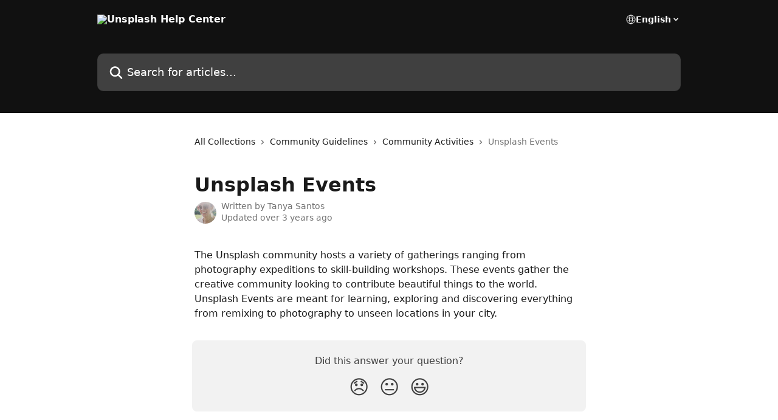

--- FILE ---
content_type: text/html; charset=utf-8
request_url: https://help.unsplash.com/en/articles/2610274-unsplash-events
body_size: 12624
content:
<!DOCTYPE html><html lang="en"><head><meta charSet="utf-8" data-next-head=""/><title data-next-head="">Unsplash Events | Unsplash Help Center</title><meta property="og:title" content="Unsplash Events | Unsplash Help Center" data-next-head=""/><meta name="twitter:title" content="Unsplash Events | Unsplash Help Center" data-next-head=""/><meta property="og:description" content="" data-next-head=""/><meta name="twitter:description" content="" data-next-head=""/><meta name="description" content="" data-next-head=""/><meta property="og:type" content="article" data-next-head=""/><meta name="robots" content="all" data-next-head=""/><meta name="viewport" content="width=device-width, initial-scale=1" data-next-head=""/><link href="https://intercom.help/unsplash-help/assets/favicon" rel="icon" data-next-head=""/><link rel="canonical" href="https://help.unsplash.com/en/articles/2610274-unsplash-events" data-next-head=""/><link rel="alternate" href="http://help.unsplash.com/en/articles/2610274-unsplash-events" hrefLang="en" data-next-head=""/><link rel="alternate" href="http://help.unsplash.com/es/articles/2610274-eventos-de-unsplash" hrefLang="es" data-next-head=""/><link rel="alternate" href="http://help.unsplash.com/en/articles/2610274-unsplash-events" hrefLang="x-default" data-next-head=""/><link nonce="DCzFFx27ZB5Vb4bqYjN3IJk7MFBW3izKISXU7UHdBLo=" rel="preload" href="https://static.intercomassets.com/_next/static/css/ceffe64780fd47cf.css" as="style"/><link nonce="DCzFFx27ZB5Vb4bqYjN3IJk7MFBW3izKISXU7UHdBLo=" rel="stylesheet" href="https://static.intercomassets.com/_next/static/css/ceffe64780fd47cf.css" data-n-g=""/><noscript data-n-css="DCzFFx27ZB5Vb4bqYjN3IJk7MFBW3izKISXU7UHdBLo="></noscript><script defer="" nonce="DCzFFx27ZB5Vb4bqYjN3IJk7MFBW3izKISXU7UHdBLo=" nomodule="" src="https://static.intercomassets.com/_next/static/chunks/polyfills-42372ed130431b0a.js"></script><script defer="" src="https://static.intercomassets.com/_next/static/chunks/7506.a4d4b38169fb1abb.js" nonce="DCzFFx27ZB5Vb4bqYjN3IJk7MFBW3izKISXU7UHdBLo="></script><script src="https://static.intercomassets.com/_next/static/chunks/webpack-963430da7e3adda4.js" nonce="DCzFFx27ZB5Vb4bqYjN3IJk7MFBW3izKISXU7UHdBLo=" defer=""></script><script src="https://static.intercomassets.com/_next/static/chunks/framework-1f1b8d38c1d86c61.js" nonce="DCzFFx27ZB5Vb4bqYjN3IJk7MFBW3izKISXU7UHdBLo=" defer=""></script><script src="https://static.intercomassets.com/_next/static/chunks/main-2c5e5f2c49cfa8a6.js" nonce="DCzFFx27ZB5Vb4bqYjN3IJk7MFBW3izKISXU7UHdBLo=" defer=""></script><script src="https://static.intercomassets.com/_next/static/chunks/pages/_app-e523a600f5af5484.js" nonce="DCzFFx27ZB5Vb4bqYjN3IJk7MFBW3izKISXU7UHdBLo=" defer=""></script><script src="https://static.intercomassets.com/_next/static/chunks/d0502abb-aa607f45f5026044.js" nonce="DCzFFx27ZB5Vb4bqYjN3IJk7MFBW3izKISXU7UHdBLo=" defer=""></script><script src="https://static.intercomassets.com/_next/static/chunks/6190-ef428f6633b5a03f.js" nonce="DCzFFx27ZB5Vb4bqYjN3IJk7MFBW3izKISXU7UHdBLo=" defer=""></script><script src="https://static.intercomassets.com/_next/static/chunks/5729-6d79ddfe1353a77c.js" nonce="DCzFFx27ZB5Vb4bqYjN3IJk7MFBW3izKISXU7UHdBLo=" defer=""></script><script src="https://static.intercomassets.com/_next/static/chunks/2384-0bbbbddcca78f08a.js" nonce="DCzFFx27ZB5Vb4bqYjN3IJk7MFBW3izKISXU7UHdBLo=" defer=""></script><script src="https://static.intercomassets.com/_next/static/chunks/4835-9db7cd232aae5617.js" nonce="DCzFFx27ZB5Vb4bqYjN3IJk7MFBW3izKISXU7UHdBLo=" defer=""></script><script src="https://static.intercomassets.com/_next/static/chunks/2735-6fafbb9ff4abfca1.js" nonce="DCzFFx27ZB5Vb4bqYjN3IJk7MFBW3izKISXU7UHdBLo=" defer=""></script><script src="https://static.intercomassets.com/_next/static/chunks/pages/%5BhelpCenterIdentifier%5D/%5Blocale%5D/articles/%5BarticleSlug%5D-0426bb822f2fd459.js" nonce="DCzFFx27ZB5Vb4bqYjN3IJk7MFBW3izKISXU7UHdBLo=" defer=""></script><script src="https://static.intercomassets.com/_next/static/UZqm1jelfJ-2b324fgmJ6/_buildManifest.js" nonce="DCzFFx27ZB5Vb4bqYjN3IJk7MFBW3izKISXU7UHdBLo=" defer=""></script><script src="https://static.intercomassets.com/_next/static/UZqm1jelfJ-2b324fgmJ6/_ssgManifest.js" nonce="DCzFFx27ZB5Vb4bqYjN3IJk7MFBW3izKISXU7UHdBLo=" defer=""></script><meta name="sentry-trace" content="81f189f45c7c7d293bc421ccaaf5e99a-32af53cc497ea402-0"/><meta name="baggage" content="sentry-environment=production,sentry-release=a62fd0cdc62532e0c845d79efbcc14057e47d762,sentry-public_key=187f842308a64dea9f1f64d4b1b9c298,sentry-trace_id=81f189f45c7c7d293bc421ccaaf5e99a,sentry-org_id=2129,sentry-sampled=false,sentry-sample_rand=0.2614055666399029,sentry-sample_rate=0"/><style id="__jsx-3874653526">:root{--body-bg: rgb(255, 255, 255);
--body-image: none;
--body-bg-rgb: 255, 255, 255;
--body-border: rgb(230, 230, 230);
--body-primary-color: #1a1a1a;
--body-secondary-color: #737373;
--body-reaction-bg: rgb(242, 242, 242);
--body-reaction-text-color: rgb(64, 64, 64);
--body-toc-active-border: #737373;
--body-toc-inactive-border: #f2f2f2;
--body-toc-inactive-color: #737373;
--body-toc-active-font-weight: 400;
--body-table-border: rgb(204, 204, 204);
--body-color: hsl(0, 0%, 0%);
--footer-bg: rgb(255, 255, 255);
--footer-image: none;
--footer-border: rgb(230, 230, 230);
--footer-color: hsl(211, 10%, 61%);
--header-bg: rgb(17, 17, 17);
--header-image: none;
--header-color: hsl(0, 0%, 100%);
--collection-card-bg: rgb(255, 255, 255);
--collection-card-image: none;
--collection-card-color: hsl(0, 0%, 7%);
--card-bg: rgb(255, 255, 255);
--card-border-color: rgb(230, 230, 230);
--card-border-inner-radius: 6px;
--card-border-radius: 8px;
--card-shadow: 0 1px 2px 0 rgb(0 0 0 / 0.05);
--search-bar-border-radius: 10px;
--search-bar-width: 100%;
--ticket-blue-bg-color: #dce1f9;
--ticket-blue-text-color: #334bfa;
--ticket-green-bg-color: #d7efdc;
--ticket-green-text-color: #0f7134;
--ticket-orange-bg-color: #ffebdb;
--ticket-orange-text-color: #b24d00;
--ticket-red-bg-color: #ffdbdb;
--ticket-red-text-color: #df2020;
--header-height: 245px;
--header-subheader-background-color: ;
--header-subheader-font-color: ;
--content-block-color: hsl(0, 0%, 0%);
--content-block-button-color: hsl(0, 0%, 0%);
--content-block-button-radius: nullpx;
--content-block-margin: 0;
--content-block-width: auto;
--primary-color: hsl(0, 0%, 7%);
--primary-color-alpha-10: hsla(0, 0%, 7%, 0.1);
--primary-color-alpha-60: hsla(0, 0%, 7%, 0.6);
--text-on-primary-color: #ffffff}</style><style id="__jsx-1611979459">:root{--font-family-primary: system-ui, "Segoe UI", "Roboto", "Helvetica", "Arial", sans-serif, "Apple Color Emoji", "Segoe UI Emoji", "Segoe UI Symbol"}</style><style id="__jsx-2466147061">:root{--font-family-secondary: system-ui, "Segoe UI", "Roboto", "Helvetica", "Arial", sans-serif, "Apple Color Emoji", "Segoe UI Emoji", "Segoe UI Symbol"}</style><style id="__jsx-cf6f0ea00fa5c760">.fade-background.jsx-cf6f0ea00fa5c760{background:radial-gradient(333.38%100%at 50%0%,rgba(var(--body-bg-rgb),0)0%,rgba(var(--body-bg-rgb),.00925356)11.67%,rgba(var(--body-bg-rgb),.0337355)21.17%,rgba(var(--body-bg-rgb),.0718242)28.85%,rgba(var(--body-bg-rgb),.121898)35.03%,rgba(var(--body-bg-rgb),.182336)40.05%,rgba(var(--body-bg-rgb),.251516)44.25%,rgba(var(--body-bg-rgb),.327818)47.96%,rgba(var(--body-bg-rgb),.409618)51.51%,rgba(var(--body-bg-rgb),.495297)55.23%,rgba(var(--body-bg-rgb),.583232)59.47%,rgba(var(--body-bg-rgb),.671801)64.55%,rgba(var(--body-bg-rgb),.759385)70.81%,rgba(var(--body-bg-rgb),.84436)78.58%,rgba(var(--body-bg-rgb),.9551)88.2%,rgba(var(--body-bg-rgb),1)100%),var(--header-image),var(--header-bg);background-size:cover;background-position-x:center}</style><style id="__jsx-4bed0c08ce36899e">.article_body a:not(.intercom-h2b-button){color:var(--primary-color)}article a.intercom-h2b-button{background-color:var(--primary-color);border:0}.zendesk-article table{overflow-x:scroll!important;display:block!important;height:auto!important}.intercom-interblocks-unordered-nested-list ul,.intercom-interblocks-ordered-nested-list ol{margin-top:16px;margin-bottom:16px}.intercom-interblocks-unordered-nested-list ul .intercom-interblocks-unordered-nested-list ul,.intercom-interblocks-unordered-nested-list ul .intercom-interblocks-ordered-nested-list ol,.intercom-interblocks-ordered-nested-list ol .intercom-interblocks-ordered-nested-list ol,.intercom-interblocks-ordered-nested-list ol .intercom-interblocks-unordered-nested-list ul{margin-top:0;margin-bottom:0}.intercom-interblocks-image a:focus{outline-offset:3px}</style></head><body><div id="__next"><div dir="ltr" class="h-full w-full"><a href="#main-content" class="sr-only font-bold text-header-color focus:not-sr-only focus:absolute focus:left-4 focus:top-4 focus:z-50" aria-roledescription="Link, Press control-option-right-arrow to exit">Skip to main content</a><main class="header__lite"><header id="header" data-testid="header" class="jsx-cf6f0ea00fa5c760 flex flex-col text-header-color"><div class="jsx-cf6f0ea00fa5c760 relative flex grow flex-col mb-9 bg-header-bg bg-header-image bg-cover bg-center pb-9"><div id="sr-announcement" aria-live="polite" class="jsx-cf6f0ea00fa5c760 sr-only"></div><div class="jsx-cf6f0ea00fa5c760 flex h-full flex-col items-center marker:shrink-0"><section class="relative flex w-full flex-col mb-6 pb-6"><div class="header__meta_wrapper flex justify-center px-5 pt-6 leading-none sm:px-10"><div class="flex items-center w-240" data-testid="subheader-container"><div class="mo__body header__site_name"><div class="header__logo"><a href="/en/"><img src="https://downloads.intercomcdn.com/i/o/118519/ddfeac07590ae764956095e7/4e16b83b84b7649bece46ae25a166d47.png" height="48" alt="Unsplash Help Center"/></a></div></div><div><div class="flex items-center font-semibold"><div class="flex items-center md:hidden" data-testid="small-screen-children"><button class="flex items-center border-none bg-transparent px-1.5" data-testid="hamburger-menu-button" aria-label="Open menu"><svg width="24" height="24" viewBox="0 0 16 16" xmlns="http://www.w3.org/2000/svg" class="fill-current"><path d="M1.86861 2C1.38889 2 1 2.3806 1 2.85008C1 3.31957 1.38889 3.70017 1.86861 3.70017H14.1314C14.6111 3.70017 15 3.31957 15 2.85008C15 2.3806 14.6111 2 14.1314 2H1.86861Z"></path><path d="M1 8C1 7.53051 1.38889 7.14992 1.86861 7.14992H14.1314C14.6111 7.14992 15 7.53051 15 8C15 8.46949 14.6111 8.85008 14.1314 8.85008H1.86861C1.38889 8.85008 1 8.46949 1 8Z"></path><path d="M1 13.1499C1 12.6804 1.38889 12.2998 1.86861 12.2998H14.1314C14.6111 12.2998 15 12.6804 15 13.1499C15 13.6194 14.6111 14 14.1314 14H1.86861C1.38889 14 1 13.6194 1 13.1499Z"></path></svg></button><div class="fixed right-0 top-0 z-50 h-full w-full hidden" data-testid="hamburger-menu"><div class="flex h-full w-full justify-end bg-black bg-opacity-30"><div class="flex h-fit w-full flex-col bg-white opacity-100 sm:h-full sm:w-1/2"><button class="text-body-font flex items-center self-end border-none bg-transparent pr-6 pt-6" data-testid="hamburger-menu-close-button" aria-label="Close menu"><svg width="24" height="24" viewBox="0 0 16 16" xmlns="http://www.w3.org/2000/svg"><path d="M3.5097 3.5097C3.84165 3.17776 4.37984 3.17776 4.71178 3.5097L7.99983 6.79775L11.2879 3.5097C11.6198 3.17776 12.158 3.17776 12.49 3.5097C12.8219 3.84165 12.8219 4.37984 12.49 4.71178L9.20191 7.99983L12.49 11.2879C12.8219 11.6198 12.8219 12.158 12.49 12.49C12.158 12.8219 11.6198 12.8219 11.2879 12.49L7.99983 9.20191L4.71178 12.49C4.37984 12.8219 3.84165 12.8219 3.5097 12.49C3.17776 12.158 3.17776 11.6198 3.5097 11.2879L6.79775 7.99983L3.5097 4.71178C3.17776 4.37984 3.17776 3.84165 3.5097 3.5097Z"></path></svg></button><nav class="flex flex-col pl-4 text-black"><div class="relative cursor-pointer has-[:focus]:outline"><select class="peer absolute z-10 block h-6 w-full cursor-pointer opacity-0 md:text-base" aria-label="Change language" id="language-selector"><option value="/pt-BR/articles/2610274" class="text-black">Português do Brasil</option><option value="/en/articles/2610274-unsplash-events" class="text-black" selected="">English</option><option value="/fr/articles/2610274" class="text-black">Français</option><option value="/de/articles/2610274" class="text-black">Deutsch</option><option value="/id/articles/2610274" class="text-black">Bahasa Indonesia</option><option value="/it/articles/2610274" class="text-black">Italiano</option><option value="/ja/articles/2610274" class="text-black">日本語</option><option value="/ko/articles/2610274" class="text-black">한국어</option><option value="/es/articles/2610274-eventos-de-unsplash" class="text-black">Español</option></select><div class="mb-10 ml-5 flex items-center gap-1 text-md hover:opacity-80 peer-hover:opacity-80 md:m-0 md:ml-3 md:text-base" aria-hidden="true"><svg id="locale-picker-globe" width="16" height="16" viewBox="0 0 16 16" fill="none" xmlns="http://www.w3.org/2000/svg" class="shrink-0" aria-hidden="true"><path d="M8 15C11.866 15 15 11.866 15 8C15 4.13401 11.866 1 8 1C4.13401 1 1 4.13401 1 8C1 11.866 4.13401 15 8 15Z" stroke="currentColor" stroke-linecap="round" stroke-linejoin="round"></path><path d="M8 15C9.39949 15 10.534 11.866 10.534 8C10.534 4.13401 9.39949 1 8 1C6.60051 1 5.466 4.13401 5.466 8C5.466 11.866 6.60051 15 8 15Z" stroke="currentColor" stroke-linecap="round" stroke-linejoin="round"></path><path d="M1.448 5.75989H14.524" stroke="currentColor" stroke-linecap="round" stroke-linejoin="round"></path><path d="M1.448 10.2402H14.524" stroke="currentColor" stroke-linecap="round" stroke-linejoin="round"></path></svg>English<svg id="locale-picker-arrow" width="16" height="16" viewBox="0 0 16 16" fill="none" xmlns="http://www.w3.org/2000/svg" class="shrink-0" aria-hidden="true"><path d="M5 6.5L8.00093 9.5L11 6.50187" stroke="currentColor" stroke-width="1.5" stroke-linecap="round" stroke-linejoin="round"></path></svg></div></div></nav></div></div></div></div><nav class="hidden items-center md:flex" data-testid="large-screen-children"><div class="relative cursor-pointer has-[:focus]:outline"><select class="peer absolute z-10 block h-6 w-full cursor-pointer opacity-0 md:text-base" aria-label="Change language" id="language-selector"><option value="/pt-BR/articles/2610274" class="text-black">Português do Brasil</option><option value="/en/articles/2610274-unsplash-events" class="text-black" selected="">English</option><option value="/fr/articles/2610274" class="text-black">Français</option><option value="/de/articles/2610274" class="text-black">Deutsch</option><option value="/id/articles/2610274" class="text-black">Bahasa Indonesia</option><option value="/it/articles/2610274" class="text-black">Italiano</option><option value="/ja/articles/2610274" class="text-black">日本語</option><option value="/ko/articles/2610274" class="text-black">한국어</option><option value="/es/articles/2610274-eventos-de-unsplash" class="text-black">Español</option></select><div class="mb-10 ml-5 flex items-center gap-1 text-md hover:opacity-80 peer-hover:opacity-80 md:m-0 md:ml-3 md:text-base" aria-hidden="true"><svg id="locale-picker-globe" width="16" height="16" viewBox="0 0 16 16" fill="none" xmlns="http://www.w3.org/2000/svg" class="shrink-0" aria-hidden="true"><path d="M8 15C11.866 15 15 11.866 15 8C15 4.13401 11.866 1 8 1C4.13401 1 1 4.13401 1 8C1 11.866 4.13401 15 8 15Z" stroke="currentColor" stroke-linecap="round" stroke-linejoin="round"></path><path d="M8 15C9.39949 15 10.534 11.866 10.534 8C10.534 4.13401 9.39949 1 8 1C6.60051 1 5.466 4.13401 5.466 8C5.466 11.866 6.60051 15 8 15Z" stroke="currentColor" stroke-linecap="round" stroke-linejoin="round"></path><path d="M1.448 5.75989H14.524" stroke="currentColor" stroke-linecap="round" stroke-linejoin="round"></path><path d="M1.448 10.2402H14.524" stroke="currentColor" stroke-linecap="round" stroke-linejoin="round"></path></svg>English<svg id="locale-picker-arrow" width="16" height="16" viewBox="0 0 16 16" fill="none" xmlns="http://www.w3.org/2000/svg" class="shrink-0" aria-hidden="true"><path d="M5 6.5L8.00093 9.5L11 6.50187" stroke="currentColor" stroke-width="1.5" stroke-linecap="round" stroke-linejoin="round"></path></svg></div></div></nav></div></div></div></div></section><section class="relative mx-5 flex h-full w-full flex-col items-center px-5 sm:px-10"><div class="flex h-full max-w-full flex-col w-240" data-testid="main-header-container"><div id="search-bar" class="relative w-full"><form action="/en/" autoComplete="off"><div class="flex w-full flex-col"><div class="relative flex w-full sm:w-search-bar"><label for="search-input" class="sr-only">Search for articles...</label><input id="search-input" type="text" autoComplete="off" class="peer w-full rounded-search-bar border border-black-alpha-8 bg-white-alpha-20 p-4 ps-12 font-secondary text-lg text-header-color shadow-search-bar outline-none transition ease-linear placeholder:text-header-color hover:bg-white-alpha-27 hover:shadow-search-bar-hover focus:border-transparent focus:bg-white focus:text-black-10 focus:shadow-search-bar-focused placeholder:focus:text-black-45" placeholder="Search for articles..." name="q" aria-label="Search for articles..." value=""/><div class="absolute inset-y-0 start-0 flex items-center fill-header-color peer-focus-visible:fill-black-45 pointer-events-none ps-5"><svg width="22" height="21" viewBox="0 0 22 21" xmlns="http://www.w3.org/2000/svg" class="fill-inherit" aria-hidden="true"><path fill-rule="evenodd" clip-rule="evenodd" d="M3.27485 8.7001C3.27485 5.42781 5.92757 2.7751 9.19985 2.7751C12.4721 2.7751 15.1249 5.42781 15.1249 8.7001C15.1249 11.9724 12.4721 14.6251 9.19985 14.6251C5.92757 14.6251 3.27485 11.9724 3.27485 8.7001ZM9.19985 0.225098C4.51924 0.225098 0.724854 4.01948 0.724854 8.7001C0.724854 13.3807 4.51924 17.1751 9.19985 17.1751C11.0802 17.1751 12.8176 16.5627 14.2234 15.5265L19.0981 20.4013C19.5961 20.8992 20.4033 20.8992 20.9013 20.4013C21.3992 19.9033 21.3992 19.0961 20.9013 18.5981L16.0264 13.7233C17.0625 12.3176 17.6749 10.5804 17.6749 8.7001C17.6749 4.01948 13.8805 0.225098 9.19985 0.225098Z"></path></svg></div></div></div></form></div></div></section></div></div></header><div class="z-1 flex shrink-0 grow basis-auto justify-center px-5 sm:px-10"><section data-testid="main-content" id="main-content" class="max-w-full w-240"><section data-testid="article-section" class="section section__article"><div class="justify-center flex"><div class="relative z-3 w-full lg:max-w-160 "><div class="flex pb-6 max-md:pb-2 lg:max-w-160"><div tabindex="-1" class="focus:outline-none"><div class="flex flex-wrap items-baseline pb-4 text-base" tabindex="0" role="navigation" aria-label="Breadcrumb"><a href="/en/" class="pr-2 text-body-primary-color no-underline hover:text-body-secondary-color">All Collections</a><div class="pr-2" aria-hidden="true"><svg width="6" height="10" viewBox="0 0 6 10" class="block h-2 w-2 fill-body-secondary-color rtl:rotate-180" xmlns="http://www.w3.org/2000/svg"><path fill-rule="evenodd" clip-rule="evenodd" d="M0.648862 0.898862C0.316916 1.23081 0.316916 1.769 0.648862 2.10094L3.54782 4.9999L0.648862 7.89886C0.316916 8.23081 0.316917 8.769 0.648862 9.10094C0.980808 9.43289 1.519 9.43289 1.85094 9.10094L5.35094 5.60094C5.68289 5.269 5.68289 4.73081 5.35094 4.39886L1.85094 0.898862C1.519 0.566916 0.980807 0.566916 0.648862 0.898862Z"></path></svg></div><a href="http://help.unsplash.com/en/collections/1694281-community-guidelines" class="pr-2 text-body-primary-color no-underline hover:text-body-secondary-color" data-testid="breadcrumb-0">Community Guidelines</a><div class="pr-2" aria-hidden="true"><svg width="6" height="10" viewBox="0 0 6 10" class="block h-2 w-2 fill-body-secondary-color rtl:rotate-180" xmlns="http://www.w3.org/2000/svg"><path fill-rule="evenodd" clip-rule="evenodd" d="M0.648862 0.898862C0.316916 1.23081 0.316916 1.769 0.648862 2.10094L3.54782 4.9999L0.648862 7.89886C0.316916 8.23081 0.316917 8.769 0.648862 9.10094C0.980808 9.43289 1.519 9.43289 1.85094 9.10094L5.35094 5.60094C5.68289 5.269 5.68289 4.73081 5.35094 4.39886L1.85094 0.898862C1.519 0.566916 0.980807 0.566916 0.648862 0.898862Z"></path></svg></div><a href="http://help.unsplash.com/en/collections/1463183-community-activities" class="pr-2 text-body-primary-color no-underline hover:text-body-secondary-color" data-testid="breadcrumb-1">Community Activities</a><div class="pr-2" aria-hidden="true"><svg width="6" height="10" viewBox="0 0 6 10" class="block h-2 w-2 fill-body-secondary-color rtl:rotate-180" xmlns="http://www.w3.org/2000/svg"><path fill-rule="evenodd" clip-rule="evenodd" d="M0.648862 0.898862C0.316916 1.23081 0.316916 1.769 0.648862 2.10094L3.54782 4.9999L0.648862 7.89886C0.316916 8.23081 0.316917 8.769 0.648862 9.10094C0.980808 9.43289 1.519 9.43289 1.85094 9.10094L5.35094 5.60094C5.68289 5.269 5.68289 4.73081 5.35094 4.39886L1.85094 0.898862C1.519 0.566916 0.980807 0.566916 0.648862 0.898862Z"></path></svg></div><div class="text-body-secondary-color">Unsplash Events</div></div></div></div><div class=""><div class="article intercom-force-break"><div class="mb-10 max-lg:mb-6"><div class="flex flex-col gap-4"><div class="flex flex-col"><h1 class="mb-1 font-primary text-2xl font-bold leading-10 text-body-primary-color">Unsplash Events</h1></div><div class="avatar"><div class="avatar__photo"><img width="24" height="24" src="https://static.intercomassets.com/avatars/2763251/square_128/Screen_Shot_2018-10-09_at_1.24.36_PM-1546546488.png" alt="Tanya Santos avatar" class="inline-flex items-center justify-center rounded-full bg-primary text-lg font-bold leading-6 text-primary-text shadow-solid-2 shadow-body-bg [&amp;:nth-child(n+2)]:hidden lg:[&amp;:nth-child(n+2)]:inline-flex h-8 w-8 sm:h-9 sm:w-9"/></div><div class="avatar__info -mt-0.5 text-base"><span class="text-body-secondary-color"><div>Written by <span>Tanya Santos</span></div> <!-- -->Updated over 3 years ago</span></div></div></div></div><div class="jsx-4bed0c08ce36899e "><div class="jsx-4bed0c08ce36899e article_body"><article class="jsx-4bed0c08ce36899e "><div class="intercom-interblocks-paragraph intercom-interblocks-align-left"><p>The Unsplash community hosts a variety of gatherings ranging from photography expeditions to skill-building workshops. These events gather the creative community looking to contribute beautiful things to the world. Unsplash Events are meant for learning, exploring and discovering everything from remixing to photography to unseen locations in your city.</p></div></article></div></div></div></div><div class="intercom-reaction-picker -mb-4 -ml-4 -mr-4 mt-6 rounded-card sm:-mb-2 sm:-ml-1 sm:-mr-1 sm:mt-8" role="group" aria-label="feedback form"><div class="intercom-reaction-prompt">Did this answer your question?</div><div class="intercom-reactions-container"><button class="intercom-reaction" aria-label="Disappointed Reaction" tabindex="0" data-reaction-text="disappointed" aria-pressed="false"><span title="Disappointed">😞</span></button><button class="intercom-reaction" aria-label="Neutral Reaction" tabindex="0" data-reaction-text="neutral" aria-pressed="false"><span title="Neutral">😐</span></button><button class="intercom-reaction" aria-label="Smiley Reaction" tabindex="0" data-reaction-text="smiley" aria-pressed="false"><span title="Smiley">😃</span></button></div></div></div></div></section></section></div><footer id="footer" class="mt-24 shrink-0 bg-footer-bg px-0 py-12 text-left text-base text-footer-color"><div class="shrink-0 grow basis-auto px-5 sm:px-10"><div class="mx-auto max-w-240 sm:w-auto"><div><div class="text-center" data-testid="simple-footer-layout"><div class="align-middle text-lg text-footer-color"><a class="no-underline" href="/en/"><img data-testid="logo-img" src="https://downloads.intercomcdn.com/i/o/118519/ddfeac07590ae764956095e7/4e16b83b84b7649bece46ae25a166d47.png" alt="Unsplash Help Center" class="max-h-8 contrast-80 inline"/></a></div><div class="mt-10" data-testid="simple-footer-links"><div class="flex flex-row justify-center"><span><ul data-testid="custom-links" class="mb-4 p-0" id="custom-links"><li class="mx-3 inline-block list-none"><a target="_blank" href="https://unsplash.com/about" rel="nofollow noreferrer noopener" data-testid="footer-custom-link-0" class="no-underline">About</a></li><li class="mx-3 inline-block list-none"><a target="_blank" href="https://unsplash.com/terms" rel="nofollow noreferrer noopener" data-testid="footer-custom-link-1" class="no-underline">Terms</a></li><li class="mx-3 inline-block list-none"><a target="_blank" href="https://unsplash.com/license" rel="nofollow noreferrer noopener" data-testid="footer-custom-link-2" class="no-underline">License</a></li><li class="mx-3 inline-block list-none"><a target="_blank" href="https://unsplash.com/privacy" rel="nofollow noreferrer noopener" data-testid="footer-custom-link-3" class="no-underline">Privacy Policy</a></li><li class="mx-3 inline-block list-none"><a target="_blank" href="mailto: support@unsplash.com" rel="nofollow noreferrer noopener" data-testid="footer-custom-link-4" class="no-underline">Support</a></li></ul></span></div><ul data-testid="social-links" class="flex flex-wrap items-center gap-4 p-0 justify-center" id="social-links"><li class="list-none align-middle"><a target="_blank" href="https://www.facebook.com/unsplash" rel="nofollow noreferrer noopener" data-testid="footer-social-link-0" class="no-underline"><img src="https://intercom.help/unsplash-help/assets/svg/icon:social-facebook/909aa5" alt="" aria-label="https://www.facebook.com/unsplash" width="16" height="16" loading="lazy" data-testid="social-icon-facebook"/></a></li><li class="list-none align-middle"><a target="_blank" href="https://www.twitter.com/unsplash" rel="nofollow noreferrer noopener" data-testid="footer-social-link-1" class="no-underline"><img src="https://intercom.help/unsplash-help/assets/svg/icon:social-twitter/909aa5" alt="" aria-label="https://www.twitter.com/unsplash" width="16" height="16" loading="lazy" data-testid="social-icon-twitter"/></a></li></ul></div><div class="mt-10 flex justify-center"><div class="flex items-center text-sm" data-testid="intercom-advert-branding"><svg width="14" height="14" viewBox="0 0 16 16" fill="none" xmlns="http://www.w3.org/2000/svg"><title>Intercom</title><g clip-path="url(#clip0_1870_86937)"><path d="M14 0H2C0.895 0 0 0.895 0 2V14C0 15.105 0.895 16 2 16H14C15.105 16 16 15.105 16 14V2C16 0.895 15.105 0 14 0ZM10.133 3.02C10.133 2.727 10.373 2.49 10.667 2.49C10.961 2.49 11.2 2.727 11.2 3.02V10.134C11.2 10.428 10.96 10.667 10.667 10.667C10.372 10.667 10.133 10.427 10.133 10.134V3.02ZM7.467 2.672C7.467 2.375 7.705 2.132 8 2.132C8.294 2.132 8.533 2.375 8.533 2.672V10.484C8.533 10.781 8.293 11.022 8 11.022C7.705 11.022 7.467 10.782 7.467 10.484V2.672ZM4.8 3.022C4.8 2.727 5.04 2.489 5.333 2.489C5.628 2.489 5.867 2.726 5.867 3.019V10.133C5.867 10.427 5.627 10.666 5.333 10.666C5.039 10.666 4.8 10.426 4.8 10.133V3.02V3.022ZM2.133 4.088C2.133 3.792 2.373 3.554 2.667 3.554C2.961 3.554 3.2 3.792 3.2 4.087V8.887C3.2 9.18 2.96 9.419 2.667 9.419C2.372 9.419 2.133 9.179 2.133 8.886V4.086V4.088ZM13.68 12.136C13.598 12.206 11.622 13.866 8 13.866C4.378 13.866 2.402 12.206 2.32 12.136C2.096 11.946 2.07 11.608 2.262 11.384C2.452 11.161 2.789 11.134 3.012 11.324C3.044 11.355 4.808 12.8 8 12.8C11.232 12.8 12.97 11.343 12.986 11.328C13.209 11.138 13.546 11.163 13.738 11.386C13.93 11.61 13.904 11.946 13.68 12.138V12.136ZM13.867 8.886C13.867 9.181 13.627 9.42 13.333 9.42C13.039 9.42 12.8 9.18 12.8 8.887V4.087C12.8 3.791 13.04 3.553 13.333 3.553C13.628 3.553 13.867 3.791 13.867 4.086V8.886Z" class="fill-current"></path></g><defs><clipPath id="clip0_1870_86937"><rect width="16" height="16" fill="none"></rect></clipPath></defs></svg><a href="https://www.intercom.com/intercom-link?company=Unsplash&amp;solution=customer-support&amp;utm_campaign=intercom-link&amp;utm_content=We+run+on+Intercom&amp;utm_medium=help-center&amp;utm_referrer=https%3A%2F%2Fhelp.unsplash.com%2Fen%2Farticles%2F2610274-unsplash-events&amp;utm_source=desktop-web" class="pl-2 align-middle no-underline">We run on Intercom</a></div></div><div class="flex justify-center"></div></div></div></div></div></footer></main></div></div><script id="__NEXT_DATA__" type="application/json" nonce="DCzFFx27ZB5Vb4bqYjN3IJk7MFBW3izKISXU7UHdBLo=">{"props":{"pageProps":{"app":{"id":"njw7pl12","messengerUrl":"https://widget.intercom.io/widget/njw7pl12","name":"Unsplash","poweredByIntercomUrl":"https://www.intercom.com/intercom-link?company=Unsplash\u0026solution=customer-support\u0026utm_campaign=intercom-link\u0026utm_content=We+run+on+Intercom\u0026utm_medium=help-center\u0026utm_referrer=https%3A%2F%2Fhelp.unsplash.com%2Fen%2Farticles%2F2610274-unsplash-events\u0026utm_source=desktop-web","features":{"consentBannerBeta":false,"customNotFoundErrorMessage":false,"disableFontPreloading":false,"disableNoMarginClassTransformation":false,"dsaReportLink":false,"finOnHelpCenter":false,"hideIconsWithBackgroundImages":false,"messengerCustomFonts":false}},"helpCenterSite":{"customDomain":"help.unsplash.com","defaultLocale":"en","disableBranding":false,"externalLoginName":null,"externalLoginUrl":null,"footerContactDetails":null,"footerLinks":{"custom":[{"id":10962,"help_center_site_id":738359,"title":"About","url":"https://unsplash.com/about","sort_order":1,"link_location":"footer","site_link_group_id":6583},{"id":41201,"help_center_site_id":738359,"title":"About","url":"https://unsplash.com/about","sort_order":1,"link_location":"footer","site_link_group_id":14481},{"id":41206,"help_center_site_id":738359,"title":"About","url":"https://unsplash.com/about","sort_order":1,"link_location":"footer","site_link_group_id":14482},{"id":41211,"help_center_site_id":738359,"title":"About","url":"https://unsplash.com/about","sort_order":1,"link_location":"footer","site_link_group_id":14483},{"id":41216,"help_center_site_id":738359,"title":"About","url":"https://unsplash.com/about","sort_order":1,"link_location":"footer","site_link_group_id":14484},{"id":41221,"help_center_site_id":738359,"title":"About","url":"https://unsplash.com/about","sort_order":1,"link_location":"footer","site_link_group_id":14485},{"id":41226,"help_center_site_id":738359,"title":"About","url":"https://unsplash.com/about","sort_order":1,"link_location":"footer","site_link_group_id":14486},{"id":41231,"help_center_site_id":738359,"title":"About","url":"https://unsplash.com/about","sort_order":1,"link_location":"footer","site_link_group_id":14487},{"id":10963,"help_center_site_id":738359,"title":"Terms","url":"https://unsplash.com/terms","sort_order":2,"link_location":"footer","site_link_group_id":6583},{"id":41202,"help_center_site_id":738359,"title":"Terms","url":"https://unsplash.com/terms","sort_order":2,"link_location":"footer","site_link_group_id":14481},{"id":41207,"help_center_site_id":738359,"title":"Terms","url":"https://unsplash.com/terms","sort_order":2,"link_location":"footer","site_link_group_id":14482},{"id":41212,"help_center_site_id":738359,"title":"Terms","url":"https://unsplash.com/terms","sort_order":2,"link_location":"footer","site_link_group_id":14483},{"id":41217,"help_center_site_id":738359,"title":"Terms","url":"https://unsplash.com/terms","sort_order":2,"link_location":"footer","site_link_group_id":14484},{"id":41222,"help_center_site_id":738359,"title":"Terms","url":"https://unsplash.com/terms","sort_order":2,"link_location":"footer","site_link_group_id":14485},{"id":41227,"help_center_site_id":738359,"title":"Terms","url":"https://unsplash.com/terms","sort_order":2,"link_location":"footer","site_link_group_id":14486},{"id":41232,"help_center_site_id":738359,"title":"Terms","url":"https://unsplash.com/terms","sort_order":2,"link_location":"footer","site_link_group_id":14487},{"id":10964,"help_center_site_id":738359,"title":"License","url":"https://unsplash.com/license","sort_order":3,"link_location":"footer","site_link_group_id":6583},{"id":41203,"help_center_site_id":738359,"title":"License","url":"https://unsplash.com/license","sort_order":3,"link_location":"footer","site_link_group_id":14481},{"id":41208,"help_center_site_id":738359,"title":"License","url":"https://unsplash.com/license","sort_order":3,"link_location":"footer","site_link_group_id":14482},{"id":41213,"help_center_site_id":738359,"title":"License","url":"https://unsplash.com/license","sort_order":3,"link_location":"footer","site_link_group_id":14483},{"id":41218,"help_center_site_id":738359,"title":"License","url":"https://unsplash.com/license","sort_order":3,"link_location":"footer","site_link_group_id":14484},{"id":41223,"help_center_site_id":738359,"title":"License","url":"https://unsplash.com/license","sort_order":3,"link_location":"footer","site_link_group_id":14485},{"id":41228,"help_center_site_id":738359,"title":"License","url":"https://unsplash.com/license","sort_order":3,"link_location":"footer","site_link_group_id":14486},{"id":41233,"help_center_site_id":738359,"title":"License","url":"https://unsplash.com/license","sort_order":3,"link_location":"footer","site_link_group_id":14487},{"id":10965,"help_center_site_id":738359,"title":"Privacy Policy","url":"https://unsplash.com/privacy","sort_order":4,"link_location":"footer","site_link_group_id":6583},{"id":41204,"help_center_site_id":738359,"title":"Privacy Policy","url":"https://unsplash.com/privacy","sort_order":4,"link_location":"footer","site_link_group_id":14481},{"id":41209,"help_center_site_id":738359,"title":"Privacy Policy","url":"https://unsplash.com/privacy","sort_order":4,"link_location":"footer","site_link_group_id":14482},{"id":41214,"help_center_site_id":738359,"title":"Privacy Policy","url":"https://unsplash.com/privacy","sort_order":4,"link_location":"footer","site_link_group_id":14483},{"id":41219,"help_center_site_id":738359,"title":"Privacy Policy","url":"https://unsplash.com/privacy","sort_order":4,"link_location":"footer","site_link_group_id":14484},{"id":41224,"help_center_site_id":738359,"title":"Privacy Policy","url":"https://unsplash.com/privacy","sort_order":4,"link_location":"footer","site_link_group_id":14485},{"id":41229,"help_center_site_id":738359,"title":"Privacy Policy","url":"https://unsplash.com/privacy","sort_order":4,"link_location":"footer","site_link_group_id":14486},{"id":41234,"help_center_site_id":738359,"title":"Privacy Policy","url":"https://unsplash.com/privacy","sort_order":4,"link_location":"footer","site_link_group_id":14487},{"id":12146,"help_center_site_id":738359,"title":"Support","url":"mailto: support@unsplash.com","sort_order":5,"link_location":"footer","site_link_group_id":6583},{"id":41205,"help_center_site_id":738359,"title":"Support","url":"mailto: support@unsplash.com","sort_order":5,"link_location":"footer","site_link_group_id":14481},{"id":41210,"help_center_site_id":738359,"title":"Support","url":"mailto: support@unsplash.com","sort_order":5,"link_location":"footer","site_link_group_id":14482},{"id":41215,"help_center_site_id":738359,"title":"Support","url":"mailto: support@unsplash.com","sort_order":5,"link_location":"footer","site_link_group_id":14483},{"id":41220,"help_center_site_id":738359,"title":"Support","url":"mailto: support@unsplash.com","sort_order":5,"link_location":"footer","site_link_group_id":14484},{"id":41225,"help_center_site_id":738359,"title":"Support","url":"mailto: support@unsplash.com","sort_order":5,"link_location":"footer","site_link_group_id":14485},{"id":41230,"help_center_site_id":738359,"title":"Support","url":"mailto: support@unsplash.com","sort_order":5,"link_location":"footer","site_link_group_id":14486},{"id":41235,"help_center_site_id":738359,"title":"Support","url":"mailto: support@unsplash.com","sort_order":5,"link_location":"footer","site_link_group_id":14487}],"socialLinks":[{"iconUrl":"https://intercom.help/unsplash-help/assets/svg/icon:social-facebook","provider":"facebook","url":"https://www.facebook.com/unsplash"},{"iconUrl":"https://intercom.help/unsplash-help/assets/svg/icon:social-twitter","provider":"twitter","url":"https://www.twitter.com/unsplash"}],"linkGroups":[{"title":null,"links":[{"title":"About","url":"https://unsplash.com/about"},{"title":"Terms","url":"https://unsplash.com/terms"},{"title":"License","url":"https://unsplash.com/license"},{"title":"Privacy Policy","url":"https://unsplash.com/privacy"},{"title":"Support","url":"mailto: support@unsplash.com"}]}]},"headerLinks":[],"homeCollectionCols":2,"googleAnalyticsTrackingId":"UA-36049670-4","googleTagManagerId":null,"pathPrefixForCustomDomain":null,"seoIndexingEnabled":true,"helpCenterId":738359,"url":"http://help.unsplash.com","customizedFooterTextContent":null,"consentBannerConfig":null,"canInjectCustomScripts":false,"scriptSection":1,"customScriptFilesExist":false},"localeLinks":[{"id":"pt-BR","absoluteUrl":"http://help.unsplash.com/pt-BR/articles/2610274","available":false,"name":"Português do Brasil","selected":false,"url":"/pt-BR/articles/2610274"},{"id":"en","absoluteUrl":"http://help.unsplash.com/en/articles/2610274-unsplash-events","available":true,"name":"English","selected":true,"url":"/en/articles/2610274-unsplash-events"},{"id":"fr","absoluteUrl":"http://help.unsplash.com/fr/articles/2610274","available":false,"name":"Français","selected":false,"url":"/fr/articles/2610274"},{"id":"de","absoluteUrl":"http://help.unsplash.com/de/articles/2610274","available":false,"name":"Deutsch","selected":false,"url":"/de/articles/2610274"},{"id":"id","absoluteUrl":"http://help.unsplash.com/id/articles/2610274","available":false,"name":"Bahasa Indonesia","selected":false,"url":"/id/articles/2610274"},{"id":"it","absoluteUrl":"http://help.unsplash.com/it/articles/2610274","available":false,"name":"Italiano","selected":false,"url":"/it/articles/2610274"},{"id":"ja","absoluteUrl":"http://help.unsplash.com/ja/articles/2610274","available":false,"name":"日本語","selected":false,"url":"/ja/articles/2610274"},{"id":"ko","absoluteUrl":"http://help.unsplash.com/ko/articles/2610274","available":false,"name":"한국어","selected":false,"url":"/ko/articles/2610274"},{"id":"es","absoluteUrl":"http://help.unsplash.com/es/articles/2610274-eventos-de-unsplash","available":true,"name":"Español","selected":false,"url":"/es/articles/2610274-eventos-de-unsplash"}],"requestContext":{"articleSource":null,"academy":false,"canonicalUrl":"https://help.unsplash.com/en/articles/2610274-unsplash-events","headerless":false,"isDefaultDomainRequest":false,"nonce":"DCzFFx27ZB5Vb4bqYjN3IJk7MFBW3izKISXU7UHdBLo=","rootUrl":"/en/","sheetUserCipher":null,"type":"help-center"},"theme":{"color":"111111","siteName":"Unsplash Help Center","headline":"","headerFontColor":"FFFFFF","logo":"https://downloads.intercomcdn.com/i/o/118519/ddfeac07590ae764956095e7/4e16b83b84b7649bece46ae25a166d47.png","logoHeight":"48","header":null,"favicon":"https://intercom.help/unsplash-help/assets/favicon","locale":"en","homeUrl":"https://unsplash.com","social":null,"urlPrefixForDefaultDomain":"https://intercom.help/unsplash-help","customDomain":"help.unsplash.com","customDomainUsesSsl":false,"customizationOptions":{"customizationType":1,"header":{"backgroundColor":"#111111","fontColor":"#FFFFFF","fadeToEdge":false,"backgroundGradient":null,"backgroundImageId":null,"backgroundImageUrl":null},"body":{"backgroundColor":"#ffffff","fontColor":null,"fadeToEdge":null,"backgroundGradient":null,"backgroundImageId":null},"footer":{"backgroundColor":"#ffffff","fontColor":"#909aa5","fadeToEdge":null,"backgroundGradient":null,"backgroundImageId":null,"showRichTextField":false},"layout":{"homePage":{"blocks":[{"type":"tickets-portal-link","enabled":false},{"type":"collection-list","columns":2,"template":0}]},"collectionsPage":{"showArticleDescriptions":false},"articlePage":{},"searchPage":{}},"collectionCard":{"global":{"backgroundColor":null,"fontColor":"111111","fadeToEdge":null,"backgroundGradient":null,"backgroundImageId":null,"showIcons":true,"backgroundImageUrl":null},"collections":[]},"global":{"font":{"customFontFaces":[],"primary":null,"secondary":null},"componentStyle":{"card":{"type":null,"borderRadius":null}},"namedComponents":{"header":{"subheader":{"enabled":false,"style":{"backgroundColor":null,"fontColor":null}},"style":{"height":null,"align":null,"justify":null}},"searchBar":{"style":{"width":null,"borderRadius":null}},"footer":{"type":0}},"brand":{"colors":[],"websiteUrl":""}},"contentBlock":{"blockStyle":{"backgroundColor":null,"fontColor":null,"fadeToEdge":null,"backgroundGradient":null,"backgroundImageId":null,"backgroundImageUrl":null},"buttonOptions":{"backgroundColor":null,"fontColor":null,"borderRadius":null},"isFullWidth":false}},"helpCenterName":"Unsplash Help Center","footerLogo":"https://downloads.intercomcdn.com/i/o/118519/ddfeac07590ae764956095e7/4e16b83b84b7649bece46ae25a166d47.png","footerLogoHeight":"48","localisedInformation":{"contentBlock":null}},"user":{"userId":"247ec57d-b1f0-4ec1-904d-49915b921100","role":"visitor_role","country_code":null},"articleContent":{"articleId":"2610274","author":{"avatar":"https://static.intercomassets.com/avatars/2763251/square_128/Screen_Shot_2018-10-09_at_1.24.36_PM-1546546488.png","name":"Tanya Santos","first_name":"Tanya","avatar_shape":"circle"},"blocks":[{"type":"paragraph","text":"The Unsplash community hosts a variety of gatherings ranging from photography expeditions to skill-building workshops. These events gather the creative community looking to contribute beautiful things to the world. Unsplash Events are meant for learning, exploring and discovering everything from remixing to photography to unseen locations in your city.","align":"left"}],"collectionId":"1463183","description":"","id":"1925389","lastUpdated":"Updated over 3 years ago","relatedArticles":null,"targetUserType":"everyone","title":"Unsplash Events","showTableOfContents":true,"synced":false,"isStandaloneApp":false},"breadcrumbs":[{"url":"http://help.unsplash.com/en/collections/1694281-community-guidelines","name":"Community Guidelines"},{"url":"http://help.unsplash.com/en/collections/1463183-community-activities","name":"Community Activities"}],"selectedReaction":null,"showReactions":true,"themeCSSCustomProperties":{"--body-bg":"rgb(255, 255, 255)","--body-image":"none","--body-bg-rgb":"255, 255, 255","--body-border":"rgb(230, 230, 230)","--body-primary-color":"#1a1a1a","--body-secondary-color":"#737373","--body-reaction-bg":"rgb(242, 242, 242)","--body-reaction-text-color":"rgb(64, 64, 64)","--body-toc-active-border":"#737373","--body-toc-inactive-border":"#f2f2f2","--body-toc-inactive-color":"#737373","--body-toc-active-font-weight":400,"--body-table-border":"rgb(204, 204, 204)","--body-color":"hsl(0, 0%, 0%)","--footer-bg":"rgb(255, 255, 255)","--footer-image":"none","--footer-border":"rgb(230, 230, 230)","--footer-color":"hsl(211, 10%, 61%)","--header-bg":"rgb(17, 17, 17)","--header-image":"none","--header-color":"hsl(0, 0%, 100%)","--collection-card-bg":"rgb(255, 255, 255)","--collection-card-image":"none","--collection-card-color":"hsl(0, 0%, 7%)","--card-bg":"rgb(255, 255, 255)","--card-border-color":"rgb(230, 230, 230)","--card-border-inner-radius":"6px","--card-border-radius":"8px","--card-shadow":"0 1px 2px 0 rgb(0 0 0 / 0.05)","--search-bar-border-radius":"10px","--search-bar-width":"100%","--ticket-blue-bg-color":"#dce1f9","--ticket-blue-text-color":"#334bfa","--ticket-green-bg-color":"#d7efdc","--ticket-green-text-color":"#0f7134","--ticket-orange-bg-color":"#ffebdb","--ticket-orange-text-color":"#b24d00","--ticket-red-bg-color":"#ffdbdb","--ticket-red-text-color":"#df2020","--header-height":"245px","--header-subheader-background-color":"","--header-subheader-font-color":"","--content-block-color":"hsl(0, 0%, 0%)","--content-block-button-color":"hsl(0, 0%, 0%)","--content-block-button-radius":"nullpx","--content-block-margin":"0","--content-block-width":"auto","--primary-color":"hsl(0, 0%, 7%)","--primary-color-alpha-10":"hsla(0, 0%, 7%, 0.1)","--primary-color-alpha-60":"hsla(0, 0%, 7%, 0.6)","--text-on-primary-color":"#ffffff"},"intl":{"defaultLocale":"en","locale":"en","messages":{"layout.skip_to_main_content":"Skip to main content","layout.skip_to_main_content_exit":"Link, Press control-option-right-arrow to exit","article.attachment_icon":"Attachment icon","article.related_articles":"Related Articles","article.written_by":"Written by \u003cb\u003e{author}\u003c/b\u003e","article.table_of_contents":"Table of contents","breadcrumb.all_collections":"All Collections","breadcrumb.aria_label":"Breadcrumb","collection.article_count.one":"{count} article","collection.article_count.other":"{count} articles","collection.articles_heading":"Articles","collection.sections_heading":"Collections","collection.written_by.one":"Written by \u003cb\u003e{author}\u003c/b\u003e","collection.written_by.two":"Written by \u003cb\u003e{author1}\u003c/b\u003e and \u003cb\u003e{author2}\u003c/b\u003e","collection.written_by.three":"Written by \u003cb\u003e{author1}\u003c/b\u003e, \u003cb\u003e{author2}\u003c/b\u003e and \u003cb\u003e{author3}\u003c/b\u003e","collection.written_by.four":"Written by \u003cb\u003e{author1}\u003c/b\u003e, \u003cb\u003e{author2}\u003c/b\u003e, \u003cb\u003e{author3}\u003c/b\u003e and 1 other","collection.written_by.other":"Written by \u003cb\u003e{author1}\u003c/b\u003e, \u003cb\u003e{author2}\u003c/b\u003e, \u003cb\u003e{author3}\u003c/b\u003e and {count} others","collection.by.one":"By {author}","collection.by.two":"By {author1} and 1 other","collection.by.other":"By {author1} and {count} others","collection.by.count_one":"1 author","collection.by.count_plural":"{count} authors","community_banner.tip":"Tip","community_banner.label":"\u003cb\u003eNeed more help?\u003c/b\u003e Get support from our {link}","community_banner.link_label":"Community Forum","community_banner.description":"Find answers and get help from Intercom Support and Community Experts","header.headline":"Advice and answers from the {appName} Team","header.menu.open":"Open menu","header.menu.close":"Close menu","locale_picker.aria_label":"Change language","not_authorized.cta":"You can try sending us a message or logging in at {link}","not_found.title":"Uh oh. That page doesn’t exist.","not_found.not_authorized":"Unable to load this article, you may need to sign in first","not_found.try_searching":"Try searching for your answer or just send us a message.","tickets_portal_bad_request.title":"No access to tickets portal","tickets_portal_bad_request.learn_more":"Learn more","tickets_portal_bad_request.send_a_message":"Please contact your admin.","no_articles.title":"Empty Help Center","no_articles.no_articles":"This Help Center doesn't have any articles or collections yet.","preview.invalid_preview":"There is no preview available for {previewType}","reaction_picker.did_this_answer_your_question":"Did this answer your question?","reaction_picker.feedback_form_label":"feedback form","reaction_picker.reaction.disappointed.title":"Disappointed","reaction_picker.reaction.disappointed.aria_label":"Disappointed Reaction","reaction_picker.reaction.neutral.title":"Neutral","reaction_picker.reaction.neutral.aria_label":"Neutral Reaction","reaction_picker.reaction.smiley.title":"Smiley","reaction_picker.reaction.smiley.aria_label":"Smiley Reaction","search.box_placeholder_fin":"Ask a question","search.box_placeholder":"Search for articles...","search.clear_search":"Clear search query","search.fin_card_ask_text":"Ask","search.fin_loading_title_1":"Thinking...","search.fin_loading_title_2":"Searching through sources...","search.fin_loading_title_3":"Analyzing...","search.fin_card_description":"Find the answer with Fin AI","search.fin_empty_state":"Sorry, Fin AI wasn't able to answer your question. Try rephrasing it or asking something different","search.no_results":"We couldn't find any articles for:","search.number_of_results":"{count} search results found","search.submit_btn":"Search for articles","search.successful":"Search results for:","footer.powered_by":"We run on Intercom","footer.privacy.choice":"Your Privacy Choices","footer.report_content":"Report Content","footer.social.facebook":"Facebook","footer.social.linkedin":"LinkedIn","footer.social.twitter":"Twitter","tickets.title":"Tickets","tickets.company_selector_option":"{companyName}’s tickets","tickets.all_states":"All states","tickets.filters.company_tickets":"All tickets","tickets.filters.my_tickets":"Created by me","tickets.filters.all":"All","tickets.no_tickets_found":"No tickets found","tickets.empty-state.generic.title":"No tickets found","tickets.empty-state.generic.description":"Try using different keywords or filters.","tickets.empty-state.empty-own-tickets.title":"No tickets created by you","tickets.empty-state.empty-own-tickets.description":"Tickets submitted through the messenger or by a support agent in your conversation will appear here.","tickets.empty-state.empty-q.description":"Try using different keywords or checking for typos.","tickets.navigation.home":"Home","tickets.navigation.tickets_portal":"Tickets portal","tickets.navigation.ticket_details":"Ticket #{ticketId}","tickets.view_conversation":"View conversation","tickets.send_message":"Send us a message","tickets.continue_conversation":"Continue the conversation","tickets.avatar_image.image_alt":"{firstName}’s avatar","tickets.fields.id":"Ticket ID","tickets.fields.type":"Ticket type","tickets.fields.title":"Title","tickets.fields.description":"Description","tickets.fields.created_by":"Created by","tickets.fields.email_for_notification":"You will be notified here and by email","tickets.fields.created_at":"Created on","tickets.fields.sorting_updated_at":"Last Updated","tickets.fields.state":"Ticket state","tickets.fields.assignee":"Assignee","tickets.link-block.title":"Tickets portal.","tickets.link-block.description":"Track the progress of all tickets related to your company.","tickets.states.submitted":"Submitted","tickets.states.in_progress":"In progress","tickets.states.waiting_on_customer":"Waiting on you","tickets.states.resolved":"Resolved","tickets.states.description.unassigned.submitted":"We will pick this up soon","tickets.states.description.assigned.submitted":"{assigneeName} will pick this up soon","tickets.states.description.unassigned.in_progress":"We are working on this!","tickets.states.description.assigned.in_progress":"{assigneeName} is working on this!","tickets.states.description.unassigned.waiting_on_customer":"We need more information from you","tickets.states.description.assigned.waiting_on_customer":"{assigneeName} needs more information from you","tickets.states.description.unassigned.resolved":"We have completed your ticket","tickets.states.description.assigned.resolved":"{assigneeName} has completed your ticket","tickets.attributes.boolean.true":"Yes","tickets.attributes.boolean.false":"No","tickets.filter_any":"\u003cb\u003e{name}\u003c/b\u003e is any","tickets.filter_single":"\u003cb\u003e{name}\u003c/b\u003e is {value}","tickets.filter_multiple":"\u003cb\u003e{name}\u003c/b\u003e is one of {count}","tickets.no_options_found":"No options found","tickets.filters.any_option":"Any","tickets.filters.state":"State","tickets.filters.type":"Type","tickets.filters.created_by":"Created by","tickets.filters.assigned_to":"Assigned to","tickets.filters.created_on":"Created on","tickets.filters.updated_on":"Updated on","tickets.filters.date_range.today":"Today","tickets.filters.date_range.yesterday":"Yesterday","tickets.filters.date_range.last_week":"Last week","tickets.filters.date_range.last_30_days":"Last 30 days","tickets.filters.date_range.last_90_days":"Last 90 days","tickets.filters.date_range.custom":"Custom","tickets.filters.date_range.apply_custom_range":"Apply","tickets.filters.date_range.custom_range.start_date":"From","tickets.filters.date_range.custom_range.end_date":"To","tickets.filters.clear_filters":"Clear filters","cookie_banner.default_text":"This site uses cookies and similar technologies (\"cookies\") as strictly necessary for site operation. We and our partners also would like to set additional cookies to enable site performance analytics, functionality, advertising and social media features. See our {cookiePolicyLink} for details. You can change your cookie preferences in our Cookie Settings.","cookie_banner.gdpr_text":"This site uses cookies and similar technologies (\"cookies\") as strictly necessary for site operation. We and our partners also would like to set additional cookies to enable site performance analytics, functionality, advertising and social media features. See our {cookiePolicyLink} for details. You can change your cookie preferences in our Cookie Settings.","cookie_banner.ccpa_text":"This site employs cookies and other technologies that we and our third party vendors use to monitor and record personal information about you and your interactions with the site (including content viewed, cursor movements, screen recordings, and chat contents) for the purposes described in our Cookie Policy. By continuing to visit our site, you agree to our {websiteTermsLink}, {privacyPolicyLink} and {cookiePolicyLink}.","cookie_banner.simple_text":"We use cookies to make our site work and also for analytics and advertising purposes. You can enable or disable optional cookies as desired. See our {cookiePolicyLink} for more details.","cookie_banner.cookie_policy":"Cookie Policy","cookie_banner.website_terms":"Website Terms of Use","cookie_banner.privacy_policy":"Privacy Policy","cookie_banner.accept_all":"Accept All","cookie_banner.accept":"Accept","cookie_banner.reject_all":"Reject All","cookie_banner.manage_cookies":"Manage Cookies","cookie_banner.close":"Close banner","cookie_settings.close":"Close","cookie_settings.title":"Cookie Settings","cookie_settings.description":"We use cookies to enhance your experience. You can customize your cookie preferences below. See our {cookiePolicyLink} for more details.","cookie_settings.ccpa_title":"Your Privacy Choices","cookie_settings.ccpa_description":"You have the right to opt out of the sale of your personal information. See our {cookiePolicyLink} for more details about how we use your data.","cookie_settings.save_preferences":"Save Preferences","cookie_categories.necessary.name":"Strictly Necessary Cookies","cookie_categories.necessary.description":"These cookies are necessary for the website to function and cannot be switched off in our systems.","cookie_categories.functional.name":"Functional Cookies","cookie_categories.functional.description":"These cookies enable the website to provide enhanced functionality and personalisation. They may be set by us or by third party providers whose services we have added to our pages. If you do not allow these cookies then some or all of these services may not function properly.","cookie_categories.performance.name":"Performance Cookies","cookie_categories.performance.description":"These cookies allow us to count visits and traffic sources so we can measure and improve the performance of our site. They help us to know which pages are the most and least popular and see how visitors move around the site.","cookie_categories.advertisement.name":"Advertising and Social Media Cookies","cookie_categories.advertisement.description":"Advertising cookies are set by our advertising partners to collect information about your use of the site, our communications, and other online services over time and with different browsers and devices. They use this information to show you ads online that they think will interest you and measure the ads' performance. Social media cookies are set by social media platforms to enable you to share content on those platforms, and are capable of tracking information about your activity across other online services for use as described in their privacy policies.","cookie_consent.site_access_blocked":"Site access blocked until cookie consent"}},"_sentryTraceData":"81f189f45c7c7d293bc421ccaaf5e99a-259f9eb42b5e98cc-0","_sentryBaggage":"sentry-environment=production,sentry-release=a62fd0cdc62532e0c845d79efbcc14057e47d762,sentry-public_key=187f842308a64dea9f1f64d4b1b9c298,sentry-trace_id=81f189f45c7c7d293bc421ccaaf5e99a,sentry-org_id=2129,sentry-sampled=false,sentry-sample_rand=0.2614055666399029,sentry-sample_rate=0"},"__N_SSP":true},"page":"/[helpCenterIdentifier]/[locale]/articles/[articleSlug]","query":{"helpCenterIdentifier":"unsplash-help","locale":"en","articleSlug":"2610274-unsplash-events"},"buildId":"UZqm1jelfJ-2b324fgmJ6","assetPrefix":"https://static.intercomassets.com","isFallback":false,"isExperimentalCompile":false,"dynamicIds":[47506],"gssp":true,"scriptLoader":[]}</script></body></html>